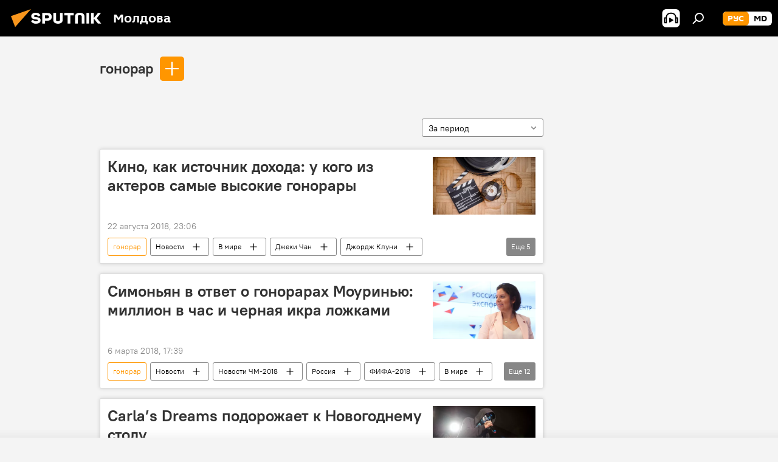

--- FILE ---
content_type: text/html; charset=utf-8
request_url: https://www.google.com/recaptcha/api2/anchor?ar=1&k=6LeGlD8aAAAAACUpDmnczCiYJ0auL7fnGHErRRLB&co=aHR0cHM6Ly9tZC5zcHV0bmlrbmV3cy5ydTo0NDM.&hl=en&v=TkacYOdEJbdB_JjX802TMer9&size=invisible&anchor-ms=20000&execute-ms=15000&cb=89j1styv6wbo
body_size: 45673
content:
<!DOCTYPE HTML><html dir="ltr" lang="en"><head><meta http-equiv="Content-Type" content="text/html; charset=UTF-8">
<meta http-equiv="X-UA-Compatible" content="IE=edge">
<title>reCAPTCHA</title>
<style type="text/css">
/* cyrillic-ext */
@font-face {
  font-family: 'Roboto';
  font-style: normal;
  font-weight: 400;
  src: url(//fonts.gstatic.com/s/roboto/v18/KFOmCnqEu92Fr1Mu72xKKTU1Kvnz.woff2) format('woff2');
  unicode-range: U+0460-052F, U+1C80-1C8A, U+20B4, U+2DE0-2DFF, U+A640-A69F, U+FE2E-FE2F;
}
/* cyrillic */
@font-face {
  font-family: 'Roboto';
  font-style: normal;
  font-weight: 400;
  src: url(//fonts.gstatic.com/s/roboto/v18/KFOmCnqEu92Fr1Mu5mxKKTU1Kvnz.woff2) format('woff2');
  unicode-range: U+0301, U+0400-045F, U+0490-0491, U+04B0-04B1, U+2116;
}
/* greek-ext */
@font-face {
  font-family: 'Roboto';
  font-style: normal;
  font-weight: 400;
  src: url(//fonts.gstatic.com/s/roboto/v18/KFOmCnqEu92Fr1Mu7mxKKTU1Kvnz.woff2) format('woff2');
  unicode-range: U+1F00-1FFF;
}
/* greek */
@font-face {
  font-family: 'Roboto';
  font-style: normal;
  font-weight: 400;
  src: url(//fonts.gstatic.com/s/roboto/v18/KFOmCnqEu92Fr1Mu4WxKKTU1Kvnz.woff2) format('woff2');
  unicode-range: U+0370-0377, U+037A-037F, U+0384-038A, U+038C, U+038E-03A1, U+03A3-03FF;
}
/* vietnamese */
@font-face {
  font-family: 'Roboto';
  font-style: normal;
  font-weight: 400;
  src: url(//fonts.gstatic.com/s/roboto/v18/KFOmCnqEu92Fr1Mu7WxKKTU1Kvnz.woff2) format('woff2');
  unicode-range: U+0102-0103, U+0110-0111, U+0128-0129, U+0168-0169, U+01A0-01A1, U+01AF-01B0, U+0300-0301, U+0303-0304, U+0308-0309, U+0323, U+0329, U+1EA0-1EF9, U+20AB;
}
/* latin-ext */
@font-face {
  font-family: 'Roboto';
  font-style: normal;
  font-weight: 400;
  src: url(//fonts.gstatic.com/s/roboto/v18/KFOmCnqEu92Fr1Mu7GxKKTU1Kvnz.woff2) format('woff2');
  unicode-range: U+0100-02BA, U+02BD-02C5, U+02C7-02CC, U+02CE-02D7, U+02DD-02FF, U+0304, U+0308, U+0329, U+1D00-1DBF, U+1E00-1E9F, U+1EF2-1EFF, U+2020, U+20A0-20AB, U+20AD-20C0, U+2113, U+2C60-2C7F, U+A720-A7FF;
}
/* latin */
@font-face {
  font-family: 'Roboto';
  font-style: normal;
  font-weight: 400;
  src: url(//fonts.gstatic.com/s/roboto/v18/KFOmCnqEu92Fr1Mu4mxKKTU1Kg.woff2) format('woff2');
  unicode-range: U+0000-00FF, U+0131, U+0152-0153, U+02BB-02BC, U+02C6, U+02DA, U+02DC, U+0304, U+0308, U+0329, U+2000-206F, U+20AC, U+2122, U+2191, U+2193, U+2212, U+2215, U+FEFF, U+FFFD;
}
/* cyrillic-ext */
@font-face {
  font-family: 'Roboto';
  font-style: normal;
  font-weight: 500;
  src: url(//fonts.gstatic.com/s/roboto/v18/KFOlCnqEu92Fr1MmEU9fCRc4AMP6lbBP.woff2) format('woff2');
  unicode-range: U+0460-052F, U+1C80-1C8A, U+20B4, U+2DE0-2DFF, U+A640-A69F, U+FE2E-FE2F;
}
/* cyrillic */
@font-face {
  font-family: 'Roboto';
  font-style: normal;
  font-weight: 500;
  src: url(//fonts.gstatic.com/s/roboto/v18/KFOlCnqEu92Fr1MmEU9fABc4AMP6lbBP.woff2) format('woff2');
  unicode-range: U+0301, U+0400-045F, U+0490-0491, U+04B0-04B1, U+2116;
}
/* greek-ext */
@font-face {
  font-family: 'Roboto';
  font-style: normal;
  font-weight: 500;
  src: url(//fonts.gstatic.com/s/roboto/v18/KFOlCnqEu92Fr1MmEU9fCBc4AMP6lbBP.woff2) format('woff2');
  unicode-range: U+1F00-1FFF;
}
/* greek */
@font-face {
  font-family: 'Roboto';
  font-style: normal;
  font-weight: 500;
  src: url(//fonts.gstatic.com/s/roboto/v18/KFOlCnqEu92Fr1MmEU9fBxc4AMP6lbBP.woff2) format('woff2');
  unicode-range: U+0370-0377, U+037A-037F, U+0384-038A, U+038C, U+038E-03A1, U+03A3-03FF;
}
/* vietnamese */
@font-face {
  font-family: 'Roboto';
  font-style: normal;
  font-weight: 500;
  src: url(//fonts.gstatic.com/s/roboto/v18/KFOlCnqEu92Fr1MmEU9fCxc4AMP6lbBP.woff2) format('woff2');
  unicode-range: U+0102-0103, U+0110-0111, U+0128-0129, U+0168-0169, U+01A0-01A1, U+01AF-01B0, U+0300-0301, U+0303-0304, U+0308-0309, U+0323, U+0329, U+1EA0-1EF9, U+20AB;
}
/* latin-ext */
@font-face {
  font-family: 'Roboto';
  font-style: normal;
  font-weight: 500;
  src: url(//fonts.gstatic.com/s/roboto/v18/KFOlCnqEu92Fr1MmEU9fChc4AMP6lbBP.woff2) format('woff2');
  unicode-range: U+0100-02BA, U+02BD-02C5, U+02C7-02CC, U+02CE-02D7, U+02DD-02FF, U+0304, U+0308, U+0329, U+1D00-1DBF, U+1E00-1E9F, U+1EF2-1EFF, U+2020, U+20A0-20AB, U+20AD-20C0, U+2113, U+2C60-2C7F, U+A720-A7FF;
}
/* latin */
@font-face {
  font-family: 'Roboto';
  font-style: normal;
  font-weight: 500;
  src: url(//fonts.gstatic.com/s/roboto/v18/KFOlCnqEu92Fr1MmEU9fBBc4AMP6lQ.woff2) format('woff2');
  unicode-range: U+0000-00FF, U+0131, U+0152-0153, U+02BB-02BC, U+02C6, U+02DA, U+02DC, U+0304, U+0308, U+0329, U+2000-206F, U+20AC, U+2122, U+2191, U+2193, U+2212, U+2215, U+FEFF, U+FFFD;
}
/* cyrillic-ext */
@font-face {
  font-family: 'Roboto';
  font-style: normal;
  font-weight: 900;
  src: url(//fonts.gstatic.com/s/roboto/v18/KFOlCnqEu92Fr1MmYUtfCRc4AMP6lbBP.woff2) format('woff2');
  unicode-range: U+0460-052F, U+1C80-1C8A, U+20B4, U+2DE0-2DFF, U+A640-A69F, U+FE2E-FE2F;
}
/* cyrillic */
@font-face {
  font-family: 'Roboto';
  font-style: normal;
  font-weight: 900;
  src: url(//fonts.gstatic.com/s/roboto/v18/KFOlCnqEu92Fr1MmYUtfABc4AMP6lbBP.woff2) format('woff2');
  unicode-range: U+0301, U+0400-045F, U+0490-0491, U+04B0-04B1, U+2116;
}
/* greek-ext */
@font-face {
  font-family: 'Roboto';
  font-style: normal;
  font-weight: 900;
  src: url(//fonts.gstatic.com/s/roboto/v18/KFOlCnqEu92Fr1MmYUtfCBc4AMP6lbBP.woff2) format('woff2');
  unicode-range: U+1F00-1FFF;
}
/* greek */
@font-face {
  font-family: 'Roboto';
  font-style: normal;
  font-weight: 900;
  src: url(//fonts.gstatic.com/s/roboto/v18/KFOlCnqEu92Fr1MmYUtfBxc4AMP6lbBP.woff2) format('woff2');
  unicode-range: U+0370-0377, U+037A-037F, U+0384-038A, U+038C, U+038E-03A1, U+03A3-03FF;
}
/* vietnamese */
@font-face {
  font-family: 'Roboto';
  font-style: normal;
  font-weight: 900;
  src: url(//fonts.gstatic.com/s/roboto/v18/KFOlCnqEu92Fr1MmYUtfCxc4AMP6lbBP.woff2) format('woff2');
  unicode-range: U+0102-0103, U+0110-0111, U+0128-0129, U+0168-0169, U+01A0-01A1, U+01AF-01B0, U+0300-0301, U+0303-0304, U+0308-0309, U+0323, U+0329, U+1EA0-1EF9, U+20AB;
}
/* latin-ext */
@font-face {
  font-family: 'Roboto';
  font-style: normal;
  font-weight: 900;
  src: url(//fonts.gstatic.com/s/roboto/v18/KFOlCnqEu92Fr1MmYUtfChc4AMP6lbBP.woff2) format('woff2');
  unicode-range: U+0100-02BA, U+02BD-02C5, U+02C7-02CC, U+02CE-02D7, U+02DD-02FF, U+0304, U+0308, U+0329, U+1D00-1DBF, U+1E00-1E9F, U+1EF2-1EFF, U+2020, U+20A0-20AB, U+20AD-20C0, U+2113, U+2C60-2C7F, U+A720-A7FF;
}
/* latin */
@font-face {
  font-family: 'Roboto';
  font-style: normal;
  font-weight: 900;
  src: url(//fonts.gstatic.com/s/roboto/v18/KFOlCnqEu92Fr1MmYUtfBBc4AMP6lQ.woff2) format('woff2');
  unicode-range: U+0000-00FF, U+0131, U+0152-0153, U+02BB-02BC, U+02C6, U+02DA, U+02DC, U+0304, U+0308, U+0329, U+2000-206F, U+20AC, U+2122, U+2191, U+2193, U+2212, U+2215, U+FEFF, U+FFFD;
}

</style>
<link rel="stylesheet" type="text/css" href="https://www.gstatic.com/recaptcha/releases/TkacYOdEJbdB_JjX802TMer9/styles__ltr.css">
<script nonce="I3pjFzuuHsiltqi5CnzTSg" type="text/javascript">window['__recaptcha_api'] = 'https://www.google.com/recaptcha/api2/';</script>
<script type="text/javascript" src="https://www.gstatic.com/recaptcha/releases/TkacYOdEJbdB_JjX802TMer9/recaptcha__en.js" nonce="I3pjFzuuHsiltqi5CnzTSg">
      
    </script></head>
<body><div id="rc-anchor-alert" class="rc-anchor-alert"></div>
<input type="hidden" id="recaptcha-token" value="[base64]">
<script type="text/javascript" nonce="I3pjFzuuHsiltqi5CnzTSg">
      recaptcha.anchor.Main.init("[\x22ainput\x22,[\x22bgdata\x22,\x22\x22,\[base64]/[base64]/[base64]/[base64]/[base64]/[base64]/[base64]/[base64]/[base64]/[base64]/[base64]/[base64]/[base64]/[base64]\\u003d\x22,\[base64]\\u003d\\u003d\x22,\x22w7bClSMIGSAjw6fConobw6s+w5QrwrDCqsOww6rCnyNPw5QfAsKHIsO2fMKGfsKsdnnCkQJLXB5cwpTCpMO3d8OpLBfDh8KPbcOmw6JVwonCs3nCvsOnwoHCuizCnsKKwrLDt07DiGbCg8OGw4DDj8KSPMOHGsK+w4JtNMKrwoMUw6DCo8KsSMOBwonDjE1/wqrDvwkDw4hfwrvChjM9wpDDo8O3w5pEOMKSccOhVg/[base64]/IH0CwqzDlRXCg8KGw5k8wrNhGkLCm8OrbcOUbigkGsOSw5jCnkLDtEzCv8Khd8Kpw6luw4zCvigJw5McwqTDncOBcTMfw7dTTMKDNcO1Pw9Cw7LDpsO5SzJ4wrjCsVAmw5d4CMKwwqMswrdAw4c/OMKuw4oFw7wVRA54ZMO+woI/wpbCr3cTZlXDsR1Wwq/Dm8O1w6YJwoPCtlNVQcOyRsKnf00mwpU/[base64]/[base64]/[base64]/DlW/DqivDt8KkScO6GH00w7zDmMKKw4w3ImFKwpvDjmjCgMOmf8KwwqFhaSvCihrCsUgUwqtkOTg6w4lSw6fDksK1PlPCmUbCvcOxTzHCuQvCs8OLwoh/wqLDncOMc2fDg3MbCCHDg8K+wrHDisOVwp1dDMO/P8KuwqpeLB0eWsOhwr0Mw5ZhIzA8LgkhY8OAw7gwRiIPeV3CoMOIDMOBwojDq13CvcKTaRLCizzCtiNHesOnw4oMw7fCmcKuwplNwrh5w6QcPkoaK0MgPGfCgMKpNMKeXWkQM8ORwosEasOuwqlsc8K+A2YMw49OPcOYwr/[base64]/wr1qcE9NfWNsw48/PEnDq1JcwoTCvkbDnMODeTfCtcOOwqzDu8Oyw547w5puOBIgGg1dF8O5w60ZaUpcwoVVB8K2wqzDt8K1cg/[base64]/Cg8K0wqA2w4BAwqTDmMKBXDogwotsY8K2RcKsfMO9GnfDox8rDMOnw5zCj8O8woB8wo0Bwp10wopuw6YYVHHDsy5XZCbChMKNw68jF8O8wowww4fCsS7CgwtTw7/CpsOCwpIBw7E0C8O+wrcvI2NHacKhfi/[base64]/eMKfMsOHw5DCnnfCksKNZWYgw6N8JsKULXQRKsKDN8O3w4zDnsK6w6nCsMOAFMKDRRICw4TDk8OZwqt6wrDDhzHDkMODw4rCgW/CuyzDqWoSw7fCmnFUw7TDshTCgGhNwpHDllHDgcOYS1fCo8ODwol8KMK8AGQlQMKFw5Biw4/DqcKYw4fCkz8uccO2w7DDqcKSw6ZZwoEwRsKXVFLDh0rDt8KOwrfCosKdwpMfwpDDsHPCsAvCo8KMw71dZEFHWVvCpTTCrALCqcK7wqjDk8OUHMOCY8O1wosnW8KPw4prw5tiwpBswpNIBsOFw6TCojzCgMKHSWU/AsKBw4zDmBRKwoFMYMKVWMOHYDHCuVRhNEHCnjZmw5QwfsKsAcKvw4DDqH/CtSnDocK5XcO0wrfCnUPCrVHCsm/CnjViDsKawr7CpAUdwrFNw4zCl1gaLUYuFiUkwpvDoRbDr8OGSDLCgMOBWDVXwpAIwp14wqFUwpPDoA8Mw7zDhkLCicKlIRjCpiwVw6vCuip8ZFHDvQVzZcOGQgXDgzsywonCqcKQwqlASUDCmQANZsKsPcOJwqbDoCvCjVjDrsOGVMKkw47CmsOGwqV/HxrCrMKkW8OhwrRRNsKdw6Q8wrPCjcKsEcK5w6Ajw7wQSsOeKW7CrsO7wo9Lw7HCu8K0w6jDvMOyEwXCnsKOPxfCmQ7CqU7DlsKGw7QsVMK1ZXpNBVh6JWEYw4DDuwk7w7PDn2PDqcO/wqMPw5TCqVIOJgTDoHw6DhLDhTM3w6ceBDHDpcOAwrXCqhdRw6tjw6bDg8KrwqvCklXCoMOiwo8YwpzChcOhbcKeKjYzw4AuAMKyesKWS3pAdMKZwoLCqwjDn1tUw4N/c8KFw6rDicOHw6xFGsOfw5nCn1TCk3IRRHkYw7xxKWPCoMKow6RON2hVfVtdw4tLw6tANsKpHG8FwrYnwqFOWDjDvsOdwpJpw5bDrmp1XMOLeHx9ZsO1w5bDrcOGfMOAIsO5acKIw4s5K3FOwrRDGG/[base64]/w4jDisOpw5DDuyFNwpM5FjjCvMK9w5dtCcKbdG1lwogmNcODwpbCiGIZwrzCgDnDn8Odw6wyFirDjcKJwqclXGnDl8OJAsOnTsOzw647w6ozdj7DnsOhBcOPOcOyNGrDhnsNw7DCsMO0ER3Cq0HCqgNCw7fCvAUPKsKkHcOqwqXCtnI1wo/Dr2XDlnnCg0XDuQ7CuRPDgcKVwp8MdcKScFfDqzHCmcOHccOTAkbDmBnCu3/[base64]/w7HCjcKpYcKrbcKhYWXDg8OQbcKFwrYSdChDw77CmsO2KmQlM8Oww4w/wr7CqcO5EMOew6Qmw6kSYldTw4JXw7t7OjJCw7BywpPCnMKjwr/CisOnEnDDpV7Dg8Ojw4t/w490woQKw4svw6V7wpfDoMORZMK0QcOBXE0twoTDo8K3w5jCrMK4wpxWw73DgMOcFih1BMKAfMKYFlFSw5HDk8KoMsO5XR8Ww63CgHLCvWpEfcKvTmhxwrXCq8K+w4rCm29ewpk7wobDs1/[base64]/Cv8K5wp3Ds1nCgFdvwpFtOGc8ZGE3wp89wonCoz4JJ8KIw4dje8KXw4fCs8OewpjDnQN2wqYGw7Esw4tiDhjDqDNUB8KGworDoC/DgAYnLHHCosOlOsKZw4DDjVrChVtowps3wo/CmjHDtinCu8O2GMO6wokrMRnCm8OSOcKvVMKkZ8OhU8OyKsKdw63CnVp1w4VIf1Mjwq9QwoYFAls/H8OTLcO3w6LDvsKZBG/[base64]/[base64]/Dn8Ohw4vDjUo6wofCjivDvR7DmwNgwocgw7PDuMOFwqjDu8OfecKBw7TDgsOvwq/[base64]/[base64]/w75KRcOkwoPCgW4ew64tcMOkwqkuwpoEVBtPwqwPD0ADSR3CkcOvw4IZwo/CjFd4P8O5bMKGw6cWCFrDmmUgw7YTRsOywrhVR0fDssO9w4J9Fk5owoXCvgomK38Gwrx/X8KmUcKNCX1VTcOvJyHDik7ChyEOWFRzbcOgw4TDt2Fmw64HLmkiwqtlQF3CvRfCt8OzcRtwXsOMJcOjwqUjwqTCm8O/Y3Mjw5nDmllGwoIbFsKFeA01TCMMZMKDw4fDtsOSwoLCnMOEw4hYwpteFDbDtMKGSX3CkCgcwrxCdcKPwpzCi8KGw5DDpMO3w5UKwrtaw6vDosKTJsO5w4TDnXlMcUPChcOrw6F0w68YwppAwr/CqQwJQQVaC3lXWMOeIcObScKFwp/CrsKhRcO3w7pswoFxw5gcFi/DrjcYei3CtT/CtMKgw5PCnkhpUsOPw6nCjMKKSsOow7bDuWpmw6bCnUsEw4J+YcKnFGfCq1BgecOTOcK5CsK2w7MbwqMhbMO5w7zClMOLFX3CncKAw7DCoMKUw4EGwpUfX3c/[base64]/[base64]/[base64]/IhItw6EERMOOw6Yaw7VTY0ZMdcKvwrFrQx3DlsK4GsOJwroBLcK+woMWLELDtXHCqRrDiCbDlUp6w4wsHMOMwoEEw5MbYEvCjsO2MMKcw7nDl2DDnBl0w7LDqnPDm23CpcO8wrXCkjUXTmzDtsOJwphSw48lU8KDMUnCusKQwqvDoC4kK1/DoMOMw4xYKVrCksOEwqZ8w7jDvsKPeHpnXcKmw5NpwrrDu8OyPMKGw53CgcKMw4JsBX5QwrDCugTCp8KkwofCj8KiKMOQwqfCrBNaw5DCi1IfwoDCtVoowrclwqHDhGAqwpt9w43DisOtdD/CrWLChiHCjD00wqHCiW/DvEfDsFvClsOpw67CsFkSLsOkwpDDhyllwqnDgj7ChSPDssK+RcKLey7CocOOw6vCs2/DtQI2wrtEwrnDpsKICcKeR8OQdMOEwq97w5Z3wo8XwocvwobDsQrDksK7woTCucK8w77Dk8OKwo5EDifCuyRbw6BdasKDwpg+X8O3VC5ewqoUwoZHworDgmbDmjLDhUXCp3g2Wg03LsOpX0/DjcK4w7lSNsKIGsOyw6zDj3/CscOmCsO3wpkyw4VhI1Bdw5Z1w7UbB8ObXMOsbmZtwqrDlsO2wqDDicO5H8OGwqbDoMOKSsKfOmHDhi3DsivCq0/DisODwr3ClcOew7PCiX9bMSB2I8KSw7LDtxNQwqoTVQnCqmbDocOWw7zDkznDkV3CpMOXw47DksKbw4jDtiUjScO5SMK3BRPDlx/CvFTDicOIGjfCjh5vwoxjw4TCmsKdIX99wqIVw4XCljnDhH/[base64]/ChHrCqcKowotDw4TDiTZzw5R8JlTCrcKawoXCgyAQd8OGHMKraDJnL2TDocKjw7nCp8KQwrlQwqvDucO8Ez4Ywp7Dqn/CuMKDw6kWCcKcw5TDksKrcFnDsMK6FSrCiQYmwrjDvX0Ew55FwrEsw4spw7zDgcORKcKCw6hUZT0yQ8ODwp9Vw5IJezweQyLDlg/DtTRKwp7DmBowSGQjw7gcw53CrMOlccKjw6LCu8KxJcKhN8OjwqEBw77CnlRRwoFcwrJUEcOFw4XCkcOken7CgsOOwoZHM8O5wqfCkcKuB8OGwqxTay/Dr2omw5PCrwfDm8OmIcOhMwdyw5fChC1jwr5CTcKIEhTDr8Ojw5M8wovDqcK8acOmw700MsKEAcOXw5ETwoR6w4zCrsOHwoV9w6jDucKpwr/[base64]/DnMKkQMOYwpzDi8OjK8K3YcKKMxoCw6xEwrnCh3hMecOjwp4hwoHCnMOOLC/Dj8ORwrx8KlrCqyFSwrHDhFDDkcOZO8O5ecOhccOABmDDhXh8H8OtTsOrwozDr3JtPMO/[base64]/woEYw497fcO1Zh1cbsOUFXlWw4dDwpBww4vDsMOswqENNgRYwqFeNsOGwoTDgFVoUgZgw7IMBVbDr8KSw4FqwqsDwrfDkcKbw5UUw41kwrTDqcOdw7/ClW/DocK/[base64]/DmcOpV8OxMcKhw5jDi8KQNylmw6HCmAlMwohCDMKHScKpwo/CuXXCkMOmb8KBwqRESgnDkcOtw45aw6I5w4jCp8OTacKXYC1iH8K7w6XCncKgwqA2TcKKw73Cq8KPbGZrU8Kjw683wrYMacOFw6hfw5RrYMKXw7BHw4k8PsKaw7xsw5bDvgTDowfCs8Knw7MqwqHDkSXCiV5bZ8KPw5xXwqnClcKyw5/Co2PDvMKPw69efRfCk8KZw4PCgEjCiMOLwq3DgEHCncK3fMOeXGwpO2vDkRnCqsKQe8KbMsKNYExwFSh9w7cFw5jCqMKWG8OrCsKdw4xydxpZwrMEMRPDgDdJSlvDtTPCtMKJw4bDjsOZw7YOCBfDqsOTw5zDg0RUwpQSFMOdw7/CiRXDlTgVOMKBw6EhZAcILcOWcsKQACDChT3CjCsSw6rCrkYlw4XDuwhdw5vDqjB5TggXUXrDiMKeUTR/Y8OXdk4FwqNuAxR9SH93NVEYw7XCgcO5wrLDq3LDtCFswrkjwojCpF7CtMOzw6o2BBgcPMOzw6jDgldww4LCtcKaak7DucOmOcKuwoYMwofDjDUFaxcjK1/CuXp7KsOxw5Yiw45UwrxvwozCnMO1w5xOeng4OMOxw6dhcMKof8OsSjLDqEFCw7XCpkLDiMKbEHPDs8OBwqjCskYRwo7ChMKDfcOXwo/Dnm4pBArCtMKLw4vCscKWDixLSQQwKcKLwrjCqcK6w57CpU/[base64]/CpAxDFcKjw5LCgMK/w4DCucODw6PDrMOFw5XCj8KHw4BPw4htPsOvbcKaw6tUw6LCqBhUKk40JMOUCTFqQcOQEQbDqmVlUgxxwrDCscOrwqPClcOhUMK1ZMOdeiMfw4cnw6jCgVk9esK0UFHDn2/Co8KhPGLCi8OVMcO5UCprC8KyDMO/OSHDmAEnwpEFwpM/Z8O6w5TCg8Kzwr3CuMOTw7AkwrNCw7vCp2HCtcOnwoDCkQHClMKwwpEUUcK7GXXCrcOcDsKZQcKhwobChG3CjcKSa8KwBWonw4DDrMKWw4w+BsKQw4XCmUnDjsKEF8Kbw5kjw4nCp8KBw7/DhAw0w7IKw67Dj8O6FsKgw5zCocKAQMKCLVd/[base64]/w7R5AMKjwq/DhMOPXAw8QcKLw6fCtlkHeH1pw4jDhMKRwpAzRRzDrMKTw4nDpMOrwqPCiDZewqtXw7DDnyLDscOpfm1tAm0Hw4tbZMK/[base64]/DmiY3PsOSQ3vCpUfDlcOqATVUw5pIak/Cn3duwqjDqCfCkMKFRybDt8OYwoA2Q8OoBcKkP0nClj4mwrzDqCHCoMKXw5PDhsKGEGdtw4NIw4oedsKUEcO0w5bCpDpnwqDDoj1BwoPDqUDCigQ6wro/OMOaacK/w78cdSbCiwABdcOGXlTCscK7w7RvwqhBw6wAwozDo8KXw63CowbDgGlkX8OtYnNfOWHDvXhdwoHChRXCj8O3EQUEw4g/[base64]/DkizCiB/DglZcwoIhfcOqSsO3wqvClkUyZXPDpcKMNDJHw4pewrh2wrFlHSoqwqJ6KF3CtHTCpX1Fw4XCscKHwqIaw6fDvMKhOUQkXMKBKcKgwqFzR8OHw6tbASQwwrHCtixhG8OBZcKpK8O6wpIMZcK1w5vCpzgXOhwTBsO8AsKIw7crMk/DlQwgKMO7wrLDi13Dph9+wofDkxXCksKBwrXDjx4vVl14F8O+woMxF8KEwprDu8K7wp/DqRM/w41CT0Q0NcO9w5HCk1MSe8O6wpzCgl96N2DCjRY6RMOhS8KEEQPDmMOCcMK7wp46wqPDlBTDkwkFODtyc3/DoMOxFWzCu8K2BMKxDmVDasKew69uY8KXw6hcw6bCrxzCmsODckTCmTrDn3jDpMKywoJ/PMKBwovDlcKHEMOaw7/CiMO9wol6w5LDosOIHm88w5XDmGZEUA/Ch8KaMMO4KTQZQMKVMsK7RkVuw6gMAx/CvhbDtEvCnMKBBMKJOsKUw4Q6T3NxwrV7VcOrfy8/UTzCp8OEw6ltPXVPwrtjw6/DgyHDhsOhw53DtmJjKVMPcnEzw6BlwqpHw6cfAsONcMOQb8K9f2AFPw/Cr2FeUMKxXAgyw4/DtABKwqjCl1PCk2DChMKKwofCisKWIsOrR8OsB1/CqFrCg8OPw5bDkcKECQ/CjMOybsKHwpjCsmHDqMKiR8KDHlItWgQ6D8OdwqvCsnDCgsObDcOnw6PCgxrCksOkwrgTwqIDw7M9O8KJDgLDp8K+w73CgcODw6USw64VAB3CrE42RcOQw4jDoEnDqsO9XcO2QcKOw5FGw4PDnjzDk09TTcKrQsOdLEh2FMKxRsOhwpA7E8OIVF7DhMKCw4HDmMKNbl/DjGQibMOYAXfDksOLw4k4w5BBEy8LYcKdJsK5w4XCqsOWw6TCl8OiwozChkTDq8Ohw6V2BGHDj1PDu8KoUcKSw6LDiWVJw6rDqC0IwrrDuFDDkwo/esOowowdwrdhw53CvMOzw4vCunBPbB3DrsO8SmRPdsKrw4UhN0HCr8OFw7rChh5Jw6ccX10Bwrogw7vDo8KkwrEbwpbCp8OIwq1JwqQ5w6xpAWrDhjZPGDFNw44hcTVWIsK0w73DmAF3bnMSwoTDvcKrKiotGH0nwrrDmMKDw6zDtMO/wq0KwqPClcOJwoldfsKtw7fDn8KxwqrCpFF7w4jCusKBMcOgOcOGwoDDu8OcbsKzcjAfHBXDr0Qww6w7wqbCmX/DoTjDrMO2wofDkQvDj8KPShnDvEhKwpQwbsOUKnHDjmfCgHBhGMOgFxjCrg5vw5PCqRwXw57CggDDv1UxwoViaF4FwqYbwoBYXDPDsl12fMORw782wq7DucKEGsO9RcKhw73Dl8OcBzI1w7/[base64]/NsOgQFrDhkMIBEBbwq5AbcKgZgPDv2zCpGlcd3XDrsKowqx8QHjClEzDuUTDoMOCEcOBe8O3wqp4KcKFT8KPw7ItwoDDjAguw7QJQMOpwrDDn8KBZ8OwX8OBXDzCnMKPS8OIw4FMw69yHDw6e8Ovw5DChkzDsD/[base64]/HcOsGMKew5wPw6Mcw4/Dr8KRwp1gS8Kww43DlgBEPcKjw7hiwrMJw5xIw7NzEMKKBsOzW8OFLhwUWEYhWjjDjlnDrsKhKMOrwpV+VTQDEcORwpjDlBTDv0h/KcKnw6/[base64]/CsHp6woYkw71/[base64]/CtF/Di8KqelzCt8OPNBHDvTXDsV4hw5zDqFk9wqcJw4/CnhI0wpB8ccK7I8ORwo/Clhgqw4XCrsO9b8Omwpl7w5Q4wqHChHgFYgLCqE/DqsKtw73Clg3DgVwNRCIPE8Kqwp5MwoLDlMK5wrPCoFzCpgoMwrgZZMKZwp7DgMKywp/[base64]/DgcOcVh8zbMOrwqnDucOzwpDCtcOyAQgRGwjDpTPCscKkX1BQIMKjT8Kgw4TDpsOYaMKWw5UIesKLwqhFEcOPw6rDiBxYw6fDscKDEMO4w788wq5Hw5fCmcKQTsKTwpNZw6LDssOYOgvDtlE2w7jCisOcWA/ClznCqsKuW8O3LijCkMKGTcOhLlFNwqplTsK+SyBjwqcSdSFZwpMcwpBuI8KNBcOVw7dJQgjDkQXDogFCwoPCtMKxwoNnbMKXw6jDpB7Cr3XCgHtQIsKrw7vCq0fCuMOpFcO9PMK4w6oYwppXP0gFL0/DiMKsFi3DrcOTwpDCosOLAk8la8K5w78jwqrDo059SghIwqYaw5YDK0NOacOgw5dnA3jClFnDrCIbw5bCj8O8w4suwqvDnQRAwpnCqcK/W8KtIE9hD3Q5w63CqA7Dvio9VTXDvMO/UsK9w7gowpx8PsKSw6fCiwDDkk9zw48ra8OAXcK1w4rDlVFEwr5KeRDDmcKww5/Ds3jDncOTwo5Ww6s1NV/ClWMna3DCm33CtsKyFcOSC8KzwqTCpsOUwrZdHsOlwrhwT0rDgsKkGAHCjAFDMWLDsMOFw5XDhMOZwqVwwrDCk8KAw590wrlPw7Ixw6rCsGZpw44qw5UlwqsEfcKRcsKBZMKYw7UhBcKIwo9hacOZw5A4wqpxwrw0w7vCsMOCGMKiw4LCjA4Owo5Zw5s/[base64]/DtDLDnntgGcORcHFvEcOkw5jDocKIVkDCjjTDlC/CssKlw7hpw4svfMODw5TDmsO6w5kewq1hK8OKLmNGwqcqelvDhcOVUsO+w4LDjmAUBTbDoSPDl8K5w5TClMOIwqnDkgkuw4XDgVzCrMOhw4wKwrrCgRtJBMKrH8Kaw5/[base64]/UcO1HWx9dcODwrbCm1BNwq5ywr/CpwBOw6PDuUM9RzDCm8O8woM8Y8O4w4HCuMOBwrgNKFvDrnlNHXELOsO8L115c0DCisOvFz5qQl9Jw7PCj8OawqvCgMOrVFMXEMKOwr0CwrYbw4fDmcKEBA3Dtz12RsKHfBjCg8KKDkbDvMKXAsK+w6VYwpTDlzvDpH3CoUPCtE/ClUjDlsKRb0IXw412wrMdNsKbNsKKZg0JGCjCumbCkxTDj3fCvnPDi8Krw4ALwrnCrsK7DVLDpj/CsMKQPjHCrErDsMOvw4ETEMKHQH46w5HCoG/Dkw7DgcKUQMK7wovDpiAUZlXCnWnDq3/CkzAoUj7Cl8OGwqwVw6zDjMKFZFXCkWFQKETDq8KXwoDDhmfDocKfPSTDg8OQIF1Lw4diw5/DosKOQXLCsMO1EzUdB8K/PAPCgxDDqcO1GU7CtigHPsKSwqHDmMKpdMOMw4fDrgZJwo5TwrZrTXvCiMO6CMKkwrBPOBZlMRBZIsKeJB9CUwLDkxJ/Jz9nwqLCsinCt8K+w5zDqsOEw41dMTTClMK5w7oTWA7DpcOdWTRRwo4fcTVuHMOMw7vDrcKiw55Iw7cNQw/CmFBaBcK/w7UeR8KGw6Y4woR/d8KNwrIGSiMfw7tucMKaw4R7worCtcKFI1bDjsKPWy0Iw6c7w6tgZDHCvMO5G3HDkRw4ODE6eCsawq5EXn7DlD7DrcOrKwZxFsKRL8KLwp1TWgnDklPCkHh1w4MLTWDDtcOPwobDrBzDi8OaO8OCwrQlUB16MlfDtgNbwp/DjsOHHTXDmMKPPCxWJ8Obw7PDiMKvw7PCjCrCosKdIknDl8KKw7o6wpnDnjvCvsOIAMOdw6gdeFxDwo3CikhDbAXDiA06VkBBw4svw5DDssOHw4ALFD4dNxYOwo/DpWLDv2EoG8OLCW7DpcOkYBbDhhzDqsOcbDxgZ8Kowo7DgAAfw7LCmsOfXMOMw6bDpMOmw7odw5vDnsKiWhfCum90wojDicOVw6AdeR3DqcOaI8KYw7I7EMORw6vCmsOZw4HCs8KcPcOFwpnDpsKSbAM7WQZFGEEwwq1/azh0CFEaEcO6EcOoRSXDs8OKUiNlw73CgxfChMKfRsOLS8Oiw7jDq0gqVHFEw71iI8KtwooqAsOEw4vDsUnCnRoHw5DDuldZw5dGNXhkw6bCkcO2dUjDmMKBMcOFUMKpN8Ogw4PCkmfDusKxWMOTDH/CthLCisO4wr3CoiheD8OmwqF2OyxefkPCgzA+e8Kww61Zwpk2ekDClEHCvG86wpERw5vDhMKTwpnDocO7BSlTwogAJsKUfgsKCwLCu0lCblYNwpMxVFhHXApcXl5uJmsWw6k2PVnCi8OODsOrwp/DnwvDocOcN8OneFdWwojDncOdZD4QwqIaNsKfw6LCmQbCi8KRLgjDlMKMw7LDosKgw4cmwprCrsO+f1ZBw6rCpWLCtD/CglIVFhcTUyMvwqTCh8Obw7wQw6/[base64]/w7LClMOow4TCrRFCwpHCicOywqxGw7gow5wQCFA/wprDs8KPAyXCmsOyQCrDvW/DpMOWFBJGwoYCwp5hw4h/w6XDhiMrw7cYM8OTw54twqHDsTpvZcO4wrvDvcOECcOMdQZWRW8VXyrClMO9bsOyDMO6w5EERsOXHcObScKIQsKNwqfCslbDqkAvaj/[base64]/wpVIM3XCh8O1w7XDnD0Pw6wXdcKhw6/CusK1cm0vw6/DsUXDkyTDpMKLODwUwoTDsGU4w5LDtg5VfFzDk8OUwooNwo7CscO4wrIcwqQmLcOGw57DjmzCmcONwqXCucOXwpZFw5QHMzHDhg5awo94w45ABwjCkjU7DcOTZA42EQ/Di8KFw7/ClHrCtcOJw5NeGsKMAMOzwpQbw5HDnsKbSsKnw58OwokywoxYVFTDvzhIwr5Uw58twp/[base64]/CpcKeATIkwqtewojChMKawo7CocK7wqtswoDCncKNw6nDncKDw6jDgzHChyRrNjY+wqPDoMOLw6o8VVQJAznDgzgqCsK/[base64]/LMOHecODbsO3w7LChcObbhbDukhSOjXCosOBMMOyA2YuXsOKMU/[base64]/GwBiBcOvwoQTAsKYwpTDtsKWYi7DkcOPScOpwo7Ct8KCQMKCPDgeczHCisO1Y8KteQZ9w5DCgGM/EMOvMi17w4jDosOwRibCosKsw5VxG8KuScO2wpRvwq96RcOsw5YTPzpMMjApaALCi8KELMOfKX/[base64]/Cr3PDsMOuDcOSBgZTw51qwr7CixXDnE8/[base64]/[base64]/[base64]/DqnxYwqDDokVjSsK/R2zCsMOiA8KKY2ZgDsODw4Uyw54lw7HDtRnDhRlcw5dqalrCgcK/w57DqcK3wpVqWScAwrkwwpHDqMKOw6MkwrZiwr/CgUZnw6Vsw4h8w5A+w4xlw5rCrcKYI0LDp1JiwrZyVwIcwovCmsOUWsK4MEDDucKOY8KFwoDDlMOXCsKxw4rCncO1wqlmw5odDcKhw5A1wrQCHU1/bGpSOMKSf2HDocK/bsOpOMK1w4cyw4MtYhMvaMOxwo3DliEDecKHw7XCssKewojDuTl2wp/CmEpAwqg4woYGw6/DoMOuwoMcdMKxJlkSWBLClwpDw7Zwd3J7w4TCnsKtw5HCr302wo/DvMOKKj/ClMOJw7jDqMONwrPCtjDDnsKLS8OxOcOnwojCtMKQw5DClcKxw7XCqMKKwpNrYxUGwp/Chm7ClQhxdsKCWMK3wrfCvcOmw6trw4LCjsKCw5s2UwZQKQpIwqJDw6zDs8OvRsKyMiPCksKJwpnDscKBDMODUcOdJMKaJ8K7XDfCox7CuSPCjVjCgMOaaDDDrl/CiMKTw4smw4/DjzNYwofDlsO1X8KUfntBfmkJw784EMKLwqPCkXMGNcOUwoUxw7Z/CEjCrwBxbTkTJhnCkmtxQDbDoi7DvQsfw7HDvVYiw4/CvcKoDiZLwrfDv8K+w71zw7llw5t2S8O/wq3ChyzDmH/[base64]/CicO5DxkZwpsOJhZSw48+ZWTCgx7Dg3wNFsOMRcKtw4vDhlnDlcKDw53DlnrDqm7CogPDpcOqw51iw4NFGxtVf8KmwqPCsAPCmcO+wr3DshB0F0l1ZzrDhXV3w5bDtglrwp1kd13ChsKwwrrDmMOgUnDDuA3CgMKSG8O/PkMAwr7DscOMwqDDo3EWLcOXK8OSwrnCnXbCiTTDq2/[base64]/wqLDkEt1FcKqCcKQRE3CklFtwoPClMOAw4IjwqEZIcKVw71Hw5QBwp0wZ8KKw5zDqcKKF8OxA0fCiTVkwq/CoxXDrsKRw5oIHcKPw6vCsg4uQGfDoSJDAE7DgW41w5nCi8KFw7FkTgVNK8OswrvDqsOLQ8Kiw4Zvwo8mV8O8wrksQcK3CWweKnUYwp7CscOVwqfDqsO9KRopwoINa8K6bSPCmmvCt8KywpEZC21lwp5Zw617OcO/PcOvw5QmfFRPXzPCrsOQcsKUJcKrM8Ohw5oQwq9Wwp7CiMKPwqtPPXbCu8Kpw70vf1TCtMOIw4LCh8OVw5c4wotBRAvCuFDCl2DDl8O0w5HCgywqdsK9w5HDuntoJh/CtA4Qwo5hI8KVRAN5UlTCtEBOw4Vfw4zDiiLDnwITwpp8c1nCvmLDk8OZwrxSNmTDjMKHw7bCvMOpw6pmQMO0dmzDncOQBV1vwqYZDh9oRsKdFMK0ODrDpG8XBWXDsHYXw79GPDzDusO2KsO6w6/DvlbCl8Kqw7TDrcKzHTkEwqfCusKAwphlwrZIX8OQHcOpfMKnw6xSwqDCuAbDrsOuQg/CuzbDucKyXBXCgcOrGsO+wo/CrMOiwo9zwqdeYy3DoMOLY341wrTCmVfCgE7DrwgpHyUMwr7Dml1hHUTDqBXDrMOuTm53w7BNAgEfc8KLfcOPPUDDpWzDhsOrwrI6wrhHM3Apw70gw4DCvQTClUc5BMOWCWEmwrlsZcKJFsOJw6LCqylqwp9LwoPCp0XClGDDisOoLx3DtAPCsGpzw5J0aC/DvMOMwqAsB8KWw5jDsnjDq2PCqCksAMKMWMK+asOvXH0eGXwTw6AUw4vCtzwXFMO6wonDgsKWw4UocMOGGMKzw44vwowPJMKdw7/[base64]/DmMKDw6fCgcKiw6QMWMOHwonDhAjDtsO9dcOGFy3CmMO4cALCqcKuw7t0wp7CjMO3wrI1KXrCv8OZURkUw5zCkipowp/[base64]/IsONwox7w54yw7HCkWDCm007YiXDsMKBfcKyw7AWw7fDqHvDuQYmwpHCgG7CvsKJP2JpQgdhaUbDryFAwrDCjUXCpsO/w5LDgA/Dh8OASMKjwqzCocKWG8O4KxnDtQogWcKwR17Di8O1SMKON8KQw5vCjsK1wrgNwrzCgGjCmhRRWnEGXXvDjwPDgcOtQMOSw4vDlMKmwp3CpMO3woFTcXAQIjYAakArTsO0wo7CnQ/DrVkcwrZ6w4TDt8KOw70Vw63CmcOSbBYTwpsXScK/A3/DhsOdW8Ksa2IVw5XDhAzDqMKrHEgdJMOlwrbDpAoIwq/DmsO+w4xWw7rDpQVaDsKvasO6GkrDpMO8XQ59wp8ecsOVBljDtl1ZwrsbwoQ5woxGaCnCnA/CrVTDhSTDlGvDvMORIx1oMh0awqHCtEw0w6XCgsO3w5ETwo/DjsOieQAhw6ltwqEVJMOSPz7CsR7Dr8K/fwx/NVTCkcKcUDrDrUY7w7p6w4E5LScJElzDq8K5WnHCnMKBacKINsOiwpJpZ8OfQlkEw7/[base64]/VMKEwqJSf8OTET92YxoFCMKwwr7ClmVWBMOTwpImYcOtAMKcwojDjnopw4jClcKtwpFJw602BsKUwrTCs1fCpsOMwpvCicOJB8K8DSHDoSvDnSbDm8Klw4LDsMOFw7YVwqM4w4TCqH7ClMKpw7XCg2rDgMO/LkAsw4Qmwp9tCsK/woY/IcOIw4zDpnfCj1/[base64]/DoFrDi8KWw7cMbxl9wpYAw6XDncOlw59Lwq3CkgUZwr/[base64]/DtGDCmMKqwp4aw58MwqfCrMO/GsONfgXDoMKgwqwRwp9Tw6l1wrhWwpErw4Ncw7h7cnljw6t7Ay8QACnCvzVow4PDh8Oow7HDgMOASsOFF8O3w6xSwqR4Vm/[base64]/wow1OMOCbSrCkMOSwrjCjMO/wrPDpG4iw5jDgRccw6USeDrCgMOrbwB6XjwSOMOfVsOeIm9YG8Ktw7rDpUIvwrMANFbDlEx6w4/CqHbDt8KtASFHw5bCt3lUwrvChiNrOX3DmjbDnwLDssO3w7nDi8OJV1HDjFHDtMKdXj1Jw7PDn1MHw64sa8KzMcOoGQV7woNhZ8KaD1oWwrYnwovDrsKKGMOlcgbCoFfClXrDhVHDssO6w4DDsMOdwp1CF8OaIS1WOFAPFyrCmFvCv3vDgw\\u003d\\u003d\x22],null,[\x22conf\x22,null,\x226LeGlD8aAAAAACUpDmnczCiYJ0auL7fnGHErRRLB\x22,0,null,null,null,0,[21,125,63,73,95,87,41,43,42,83,102,105,109,121],[7668936,482],0,null,null,null,null,0,null,0,null,700,1,null,0,\[base64]/tzcYADoGZWF6dTZkEg4Iiv2INxgAOgVNZklJNBoZCAMSFR0U8JfjNw7/vqUGGcSdCRmc4owCGQ\\u003d\\u003d\x22,0,0,null,null,1,null,0,1],\x22https://md.sputniknews.ru:443\x22,null,[3,1,1],null,null,null,1,3600,[\x22https://www.google.com/intl/en/policies/privacy/\x22,\x22https://www.google.com/intl/en/policies/terms/\x22],\x22px3b2AkbSQU0vx95Al7656AhTsIMEW9If8EjDmLdojc\\u003d\x22,1,0,null,1,1764589518743,0,0,[206,183,173,109],null,[103,178,25,71,74],\x22RC-id6Lg9oXa0WIzQ\x22,null,null,null,null,null,\x220dAFcWeA7NM9aTw__Z1VqnN6XJyvwaVXYeFGtDDBsSQMGcTSp8Eb2-moD-n_kVvvxH0ExevN7X1ZfgtH3ZEyeVGiRt9Ntl3tLZMA\x22,1764672318891]");
    </script></body></html>